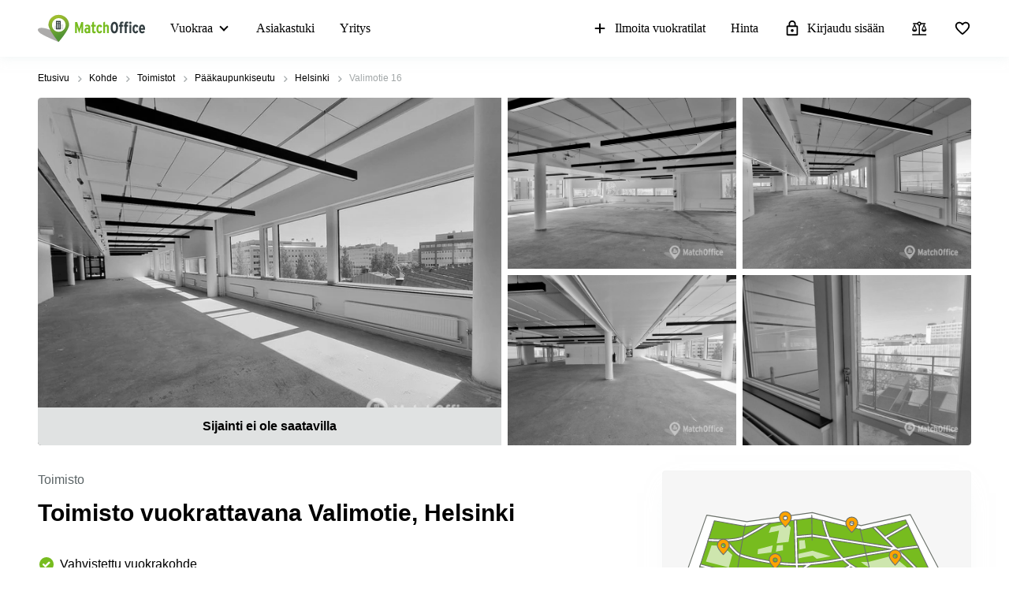

--- FILE ---
content_type: text/css
request_url: https://www.matchoffice.fi/packs/css/7741-72619512.css
body_size: 248
content:
.closed-locations-banner{border-radius:4px;border:1px solid #f4f5f5;background:#f6f6f6;box-shadow:0px 12px 32px -16px rgba(222,231,231,.55);padding:50px 16px;margin:0 16px}@media(min-width: 768px){.closed-locations-banner{margin:0;position:absolute;width:calc(100% - 8px);top:0;left:0;z-index:111}}.closed-locations-banner svg{margin-bottom:16px;width:100%;min-width:100%;height:auto}.closed-locations-banner__button{display:flex;align-items:center;justify-content:center;font-size:16px;line-height:24px;font-weight:900;padding:12px 16px;cursor:pointer;width:100%;border-radius:4px}.closed-locations-banner__button.similar-locations{background:#ffa300;color:#fff;margin-bottom:16px}.closed-locations-banner__button.similar-locations:hover{background:#d17c0a}.closed-locations-banner__button.nearby-locations{background:#fffcea;color:#ffa300;border:1px solid #ffa300}.closed-locations-banner__button.nearby-locations:hover{border-color:#d17c0a;color:#d17c0a;background:#fff5c5}

/*# sourceMappingURL=7741-72619512.css.map*/

--- FILE ---
content_type: text/css
request_url: https://assets.lokalebasen.dk/packs/css/application_detailed_view-f381755f.css
body_size: 8710
content:
.breadcrumbs{background-color:#fff;padding:0}@media(max-width: 576px){.breadcrumbs{height:0;overflow:hidden}}.breadcrumbs .container{padding:16px;line-height:20px}.breadcrumbs.details-page{background-color:#fff}.breadcrumbs__link-wrapper{font-size:12px;color:#a6abac;line-height:12px;border:0;display:inline-flex;align-items:center}.breadcrumbs__link-wrapper svg{fill:#a6abac;margin:0 5px}.breadcrumbs__link{color:#000;-webkit-text-decoration:none;text-decoration:none;font-weight:300}.breadcrumbs__link:hover{-webkit-text-decoration:underline;text-decoration:underline}.breadcrumbs__link--disabled{color:#a2a7a8}.breadcrumbs__link--disabled:hover{-webkit-text-decoration:none;text-decoration:none}@media(max-width: 576px){.breadcrumbs-list-view{height:auto;height:initial}}
.buttons__icon-wrapper{padding:7.5px}.buttons__icon-wrapper>svg{fill:#fff}.buttons__wrapper{width:60px;height:60px;display:flex;align-items:center;justify-content:center;border-radius:50%;border:1px solid #77bc1f;background:#fff;position:fixed;right:24px;z-index:12;bottom:96px;cursor:pointer}.buttons__wrapper.hidden{display:none}.buttons__wrapper svg{fill:#77bc1f}.buttons__wrapper:hover{border-color:#539533}.buttons__wrapper:hover svg{fill:#539533}.buttons__cta-wrapper{padding:15px 15px 15px;max-width:100%}.buttons__cta-wrapper>button{white-space:normal;width:auto}@media only screen and (min-width: 540px){.buttons__cta-wrapper{display:none}}.buttons__button{cursor:pointer;padding:10px 24px 9px;display:block;text-align:center;font-size:14px;width:100%;white-space:nowrap;border:none}.buttons__button:hover{background-color:#db8c00}
.switcher-row{display:flex;align-items:center;justify-content:space-around;height:100%;width:100%}@media(max-width: 576px){.switcher-row{padding-left:0;padding-right:0}}.switcher-container{display:flex;align-items:center;justify-content:center;border:1px solid #e0e2e2;position:relative;font-size:14px}@media(min-width: 768px){.switcher-container{border-radius:4px}}.switcher-pill{display:flex;align-items:center;justify-content:center;flex-direction:column;width:auto;color:#000;cursor:pointer;padding:13px 10px;position:static}@media(min-width: 992px){.switcher-pill{padding:23px 10px;flex-direction:row}}.switcher-pill>span{font-size:12px;line-height:16px;display:block;text-align:center}@media(min-width: 992px){.switcher-pill>span{font-size:14px;line-height:16px}}.switcher-pill>svg{margin:0;fill:#000}@media(min-width: 768px){.switcher-pill>svg{height:24px;width:24px;min-width:24px}}@media(min-width: 992px){.switcher-pill>svg{margin-right:8px}}.switcher-pill:hover{color:#77bc1f}.switcher-pill:hover>svg{fill:#77bc1f}.switcher-pill.active{position:relative;color:#77bc1f;border-bottom:2px solid #77bc1f}.switcher-pill.active>svg{fill:#77bc1f}
.image-gallery{height:235px;position:relative;overflow:hidden}@media(min-width: 768px){.image-gallery{border-radius:4px;height:318px}}@media(min-width: 992px){.image-gallery{height:441px}}.image-gallery__img-wrapper{height:100%;width:100%;position:relative}.image-gallery__img-wrapper img{height:100%;width:100%;-o-object-fit:cover;object-fit:cover;-o-object-position:center;object-position:center}.image-gallery__img-wrapper img:not(.rented-out):not(.no-fullscreen){cursor:pointer}.image-gallery__img-wrapper img:not(.rented-out):not(.no-fullscreen):hover{filter:brightness(80%)}.image-gallery__img-wrapper img.rented-out{filter:grayscale(1)}.image-gallery__right-images-row{height:100%}.image-gallery__right-images-col{height:calc(50% - 4px)}.image-gallery__right-images-col:first-child{margin-bottom:8px}.image-gallery__main-img-column.anonymous .embla__controls,.image-gallery__main-img-column.rented-out .embla__controls{bottom:47px}.image-gallery__main-img-column.rented-out .image-gallery__img-wrapper img{filter:grayscale(1)}.image-gallery__main-img-column.crawled .embla__controls{bottom:99px}.image-gallery__more-photos-wrapper{position:absolute;top:0;left:4px;width:calc(100% - 8px);height:100%;font-size:16px;color:#fff;line-height:24px;font-weight:900;display:flex;align-items:center;justify-content:center;background-color:rgba(0,0,0,.6);text-transform:lowercase;pointer-events:none}.image-gallery__mobile-fallback{position:absolute;height:100%;width:100%}.image-gallery>.row{height:100%}.image-gallery .row{margin-left:-4px;margin-right:-4px}.image-gallery .col-md-6,.image-gallery .col-md-12{padding-right:4px;padding-left:4px}.image-gallery .col-md-6:not(.image-gallery__right-images-col),.image-gallery .col-md-12:not(.image-gallery__right-images-col){height:100%}.image-gallery .anonymous-badge,.image-gallery .crawled-badge__top-line,.image-gallery .rented-out-badge{min-height:31px;line-height:31px}@media(min-width: 992px){.image-gallery .anonymous-badge,.image-gallery .crawled-badge__top-line,.image-gallery .rented-out-badge{min-height:48px;line-height:48px;font-size:16px}}.image-gallery .crawled-badge__bottom-line{padding:8px 24px;font-size:12px}.image-gallery .info-badges__new-special-wrapper{top:16px;left:16px}.image-gallery .info-badges__new-special-wrapper .new-badge,.image-gallery .info-badges__new-special-wrapper .special-offer-badge{font-size:16px;line-height:24px;height:32px;padding:0 12px}@media(min-width: 992px){.image-gallery .info-badges__new-special-wrapper .new-badge,.image-gallery .info-badges__new-special-wrapper .special-offer-badge{height:40px}}
.dv-gallery{margin-bottom:24px}@media(max-width: 767px){.dv-gallery{padding-left:0 !important;padding-right:0 !important}}@media(min-width: 768px){.dv-gallery{margin-bottom:32px}}.asset-container{padding-left:0 !important;padding-right:0 !important}.asset-container{height:235px;position:relative;max-width:100%;overflow:hidden}@media(min-width: 768px){.asset-container{height:318px;border-radius:4px;margin-bottom:8px}.asset-container .map-container,.asset-container .map-element{height:100%}}@media(min-width: 992px){.asset-container{height:441px}}@media(min-width: 992px){.asset-container.virtual-tour-box{min-height:441px;height:441px}}.asset-container .virtual-tour__frame-wrapper{height:235px}@media(min-width: 768px){.asset-container .virtual-tour__frame-wrapper{height:318px}}@media(min-width: 992px){.asset-container .virtual-tour__frame-wrapper{height:441px}}.asset-container iframe{background:#f6f6f6}
.notification{position:fixed;width:calc(100% - 32px);border-radius:4px;background-color:#539533;box-shadow:0 1px 4px 0 rgba(49,60,63,.25);z-index:2000;color:#fff;top:80px;opacity:0;transition:opacity 400ms ease-in;height:0;overflow:hidden;right:16px}@media(min-width: 576px){.notification{right:calc((100vw - 540px)/2)}}@media(min-width: 768px){.notification{right:calc((100vw - 720px)/2)}}@media(min-width: 992px){.notification{right:calc((100vw - 960px)/2)}}@media(min-width: 1200px){.notification{right:calc((100vw - 1184px)/2)}}.notification.fadein{opacity:1;height:auto;padding:24px 40px 24px 24px}.notification.fadeout{opacity:0;transition:opacity 400ms ease-in}.notification.dark{background-color:#000}.notification.dark span{color:#ff5a5a}.notification.bottom-center{left:calc(50vw - (100% - 32px)/2);bottom:100px;top:auto;top:initial}@media(min-width: 344px){.notification.bottom-center{left:calc(50vw - 156px)}}.notification__close-wrapper{position:absolute;top:16px;right:16px;cursor:pointer;cursor:pointer}.notification div{font-size:16px;line-height:19px;font-family:MuseoSans,sans-serif}.notification p{line-height:19px;margin-bottom:0}.notification p b{font-family:MuseoSans,sans-serif;font-weight:900}.notification svg{pointer-events:none;fill:#fff;font-size:20px}@media(min-width: 344px){.notification{width:312px}}
.favourite-icon__with-label{display:flex;align-items:center;flex-wrap:nowrap;cursor:pointer}.favourite-icon__icon-wrapper svg{color:#000}.favourite-icon__icon-wrapper svg.active{fill:#f22708}.favourite-icon__label{font-size:#000;color:14px;line-height:16px;margin-left:8px;display:none}@media(min-width: 768px){.favourite-icon__label{display:block}}.favourite-icon__wrapper.bounce .favourite-icon__icon:before,.favourite-icon__wrapper.bounce svg{animation:bounce 1s .1s;transform:scale(0.85)}.favourite-icon__wrapper--with-label svg{color:#000;margin-right:8px}.favourite-icon__wrapper--with-label svg.active{fill:#f22708}.favourite-icon__click-area{position:absolute;top:0;right:0;cursor:pointer;padding:16px 16px 16px 4px}.favourite-icon__icon{width:22px;height:22px;display:flex;align-items:center;justify-content:center;position:relative;border-radius:4px;background:hsla(0,0%,100%,.8)}.favourite-icon__icon svg{fill:#bababa;pointer-events:none}.favourite-icon__icon.favourite svg{fill:#ea4335}.favourite-icon__tooltip{font-size:12px;line-height:20px;font-weight:100;padding:0 11px;border-radius:5px;background:#000;text-align:center}@keyframes bounce{0%{transform:scale(1.1);opacity:1}50%{transform:scale(1.3);opacity:.7}60%{transform:scale(0.6);opacity:1}80%{transform:scale(0.95)}90%{transform:scale(0.85)}100%{transform:scale(1)}}
.dv-header{position:relative}@media(min-width: 768px){.dv-header{padding-right:16px}}@media(min-width: 992px){.dv-header{padding-right:32px}}.dv-header__info-tooltip{margin-left:4px;cursor:pointer}.dv-header__info-tooltip svg{margin-right:0 !important}.dv-header__info-tooltip svg{fill:#7f7f7f;position:relative;bottom:1px}.dv-header__info-tooltip:hover svg{fill:#77bc1f}.dv-header .info-tooltip{padding:4px 8px;font-size:12px;line-height:15px;font-weight:300;max-width:130px;text-align:left;white-space:normal}.dv-header__scraped-info-block{border:1px solid rgba(219,140,0,.42);border-radius:4px;background-color:rgba(255,163,0,.11);padding:16px;margin-bottom:32px;margin-top:10px}@media(min-width: 576px)and (max-width: 768px){.dv-header__scraped-info-wrapper{padding-right:16px !important}}.dv-header__scraped-headline{display:flex;align-items:center;font-weight:900;margin-bottom:8px}.dv-header__scraped-headline svg{margin-right:8px}.dv-header__scraped-content{margin-bottom:0}@media(min-width: 992px){.dv-header__scraped-content{padding-left:30px}}.dv-header__scraped-content .read-more{border-bottom:none}.dv-header__scraped-content .read-more:hover{-webkit-text-decoration:underline;text-decoration:underline}.dv-header__top-wrapper{display:flex;align-items:center;justify-content:space-between;margin-bottom:8px}.dv-header__action-icons-wrapper{display:flex;align-items:center}.dv-header__action-icons-wrapper .compare-icon{margin-right:16px}.dv-header__action-icons-wrapper .favourite-icon__label{margin-left:0}.dv-header__location-details-wrapper{margin-bottom:24px}@media(min-width: 768px){.dv-header__location-details-wrapper{margin-bottom:0}}.dv-header__location-kinds{display:flex;flex-wrap:wrap}.dv-header__location-kinds span{font-size:16px;color:#5a6365;line-height:24px;white-space:nowrap}.dv-header__location-kinds span:after{content:"·";color:#5a6365;margin:0 8px}.dv-header__location-kinds span:last-child:after{display:none}.dv-header__show-all-kinds-link:hover{font-size:16px;color:#77bc1f;line-height:24px;-webkit-text-decoration:underline;text-decoration:underline;cursor:pointer}.dv-header__location-title{font-size:24px;line-height:30px;margin-bottom:16px}.dv-header__location-title.extra-indentation{margin-bottom:32px}@media(min-width: 992px){.dv-header__location-title{font-size:30px;line-height:44px;margin-bottom:32px}}.dv-header__economy-section-link{font-size:16px;color:#77bc1f;line-height:24px;-webkit-text-decoration:underline;text-decoration:underline;cursor:pointer;margin-top:4px}.dv-header__economy-section-link:hover{color:#539533}.dv-header__location-details-row{display:flex;align-items:flex-start;flex-direction:row;flex-wrap:wrap}.dv-header__location-details-row .dv-header__location-details-cell{min-width:50%;padding-right:16px}@media(min-width: 992px){.dv-header__location-details-row .dv-header__location-details-cell{min-width:33.3%}}.dv-header__location-details-separator{height:1px;background-color:#e0e2e2;margin-bottom:16px}.dv-header__location-details-cell{font-size:16px;line-height:24px;margin-bottom:16px}@media(min-width: 768px){.dv-header__location-details-cell{margin-top:4px}}.dv-header__cell-label{font-weight:300;font-size:14px}@media(min-width: 992px){.dv-header__cell-label{font-size:16px}}.dv-header__cell-value{display:flex;align-items:center;white-space:nowrap}.dv-header__cell-value svg{margin-right:8px}.dv-header__cell-value span{font-size:16px;line-height:24px;font-weight:900}.dv-header__cafe-disposal-block{display:flex;align-items:flex-start;flex-direction:column;flex-wrap:wrap;margin-bottom:24px}@media(min-width: 768px){.dv-header__cafe-disposal-block{padding-right:16px !important}.dv-header__cafe-disposal-block{flex-direction:row;align-items:center;margin-bottom:8px}}@media(min-width: 992px){.dv-header__cafe-disposal-block{margin-top:0;margin-bottom:0}}.dv-header__cafe-disposal-block>div{margin-bottom:8px}.dv-header__cafe-disposal-block>div:last-child{margin-bottom:0}@media(min-width: 768px){.dv-header__cafe-disposal-block>div{margin-right:33px}.dv-header__cafe-disposal-block>div:last-child{margin-bottom:8px}}.dv-header__cafe-disposal-block .separator{margin-right:0 !important}.dv-header__cafe-disposal-block .separator{height:1px;background-color:#e0e2e2;margin-bottom:12px;width:100%;margin-top:-12px}@media(min-width: 768px){.dv-header__cafe-disposal-block .separator{margin-top:0;margin-bottom:16px}}@media(max-width: 991px){.dv-header__bottom-border{display:none}}@media(min-width: 992px){.dv-header__bottom-border.indentation-mobile{margin-top:8px}}.dv-header__suitable-for{display:flex;align-items:center}.dv-header__suitable-for-icon{margin-right:8px;margin-bottom:0;fill:#0fada2}.dv-header__suitable-for-label{font-size:14px;line-height:24px}@media(min-width: 992px){.dv-header__suitable-for-label{font-size:16px}}.dv-header__verified-lease{margin-bottom:16px;display:flex;align-items:center}.dv-header__verified-lease svg{margin-right:6px}.dv-header__verified-lease span{font-size:16px;line-height:22px;display:block}.dv-header .notification{top:auto;bottom:100px;left:50%;width:320px;z-index:700;transform:translate(-50%, 0)}@media(max-width: 767px){.dv-header .notification.with-policy-block{bottom:175px}}.dv-header .space-calculator svg{display:none}.dv-header .space-calculator__toggle-label{font-size:16px;line-height:24px;color:#77bc1f;-webkit-text-decoration:underline;text-decoration:underline}.dv-header .space-calculator__toggle-label:hover{color:#539533}@keyframes bounce{0%{transform:scale(1.1);opacity:1}50%{transform:scale(1.6);opacity:.7}60%{transform:scale(0.6);opacity:1}80%{transform:scale(0.95)}100%{transform:scale(0.85)}}
.smart-text-tooltip{margin-top:-20px;margin-bottom:20px;height:20px;color:#77bc1f}.smart-text-tooltip svg{fill:#77bc1f}.smart-text-tooltip .__react_component_tooltip{font-size:16px;line-height:24px;margin-right:16px;padding:0 8px;color:#000;width:calc(100% - 62px);text-align:center}.smart-text-tooltip .__react_component_tooltip.show{opacity:1}@media(min-width: 768px){.smart-text-tooltip .__react_component_tooltip{width:auto}}
.collapse:not(.show){display:none}.collapsing{position:relative;height:0;overflow:hidden;transition:height .35s ease}
.search-agent-section{color:#000}.search-agent-section__wrapper{display:flex;align-items:flex-start;justify-content:space-between;flex-direction:column;position:relative;padding:16px 16px 16px;border-radius:4px;background-color:#f6f6f6}@media(min-width: 768px){.search-agent-section__wrapper{flex-direction:row;align-items:center}}@media(min-width: 768px){.search-agent-section__wrapper{padding:16px}}@media(min-width: 992px){.search-agent-section__wrapper{padding:32px}}.search-agent-section__image-text-wrapper{display:flex;align-items:center}.search-agent-section__headline{max-width:100%;margin-bottom:16px;text-align:left;text-align:initial;font-size:21px;color:#000;line-height:32px;font-weight:900}@media(min-width: 992px){.search-agent-section__headline{font-size:24px;line-height:32px;max-width:95%}}.search-agent-section__image-wrapper{display:none}@media(min-width: 1200px){.search-agent-section__image-wrapper{display:block}}.search-agent-section__text-wrapper{margin-left:0}@media(min-width: 1200px){.search-agent-section__text-wrapper{margin-left:24px}}@media(max-width: 768px){.search-agent-section__text-wrapper{margin-bottom:16px}}.search-agent-section__text{font-size:16px;line-height:24px;max-width:100%;align-self:flex-start}@media(min-width: 768px){.search-agent-section__text{max-width:95%}}.search-agent-section__text p{font-size:16px;line-height:24px;margin:0;position:relative}@media(min-width: 768px){.search-agent-section__text p{font-size:16px}}.search-agent-section__button{display:flex;align-items:center;justify-content:center;background-color:#77bc1f;border-radius:4px;padding:8px 10px;width:100%;max-width:100%;-webkit-text-decoration:none;text-decoration:none}@media(min-width: 992px){.search-agent-section__button{padding-top:12px;padding-bottom:12px}}.search-agent-section__button:hover{-webkit-text-decoration:none;text-decoration:none;background-color:#539533}.search-agent-section__button span{font-size:16px;color:#fff;line-height:24px;font-weight:bold}@media(max-width: 576px){.search-agent-section__button span{text-align:center}}.search-agent-section__buttons-block{width:100%;position:relative}@media(min-width: 768px){.search-agent-section__buttons-block{max-width:321px}}
.FAQSection{font-family:"MuseoSans",sans-serif;margin-bottom:30px;padding-top:64px}@media(min-width: 768px){.FAQSection{margin-bottom:64px}}.FAQSection.no-padding{padding-top:0}.FAQSection__title{margin-bottom:24px}@media(min-width: 992px){.FAQSection__title{margin-bottom:32px}}.FAQSection__question-wrapper{overflow:hidden;border-top:1px solid #e0e2e2}.FAQSection__question-wrapper:last-child{border-bottom:1px solid #e0e2e2}@media(min-width: 992px){.FAQSection__question-wrapper:not(.FAQSection__question-wrapper--open):hover{border-color:#f6f6f6}.FAQSection__question-wrapper:not(.FAQSection__question-wrapper--open):hover+div{border-top-color:#f6f6f6}}.FAQSection__question-wrapper:not(.FAQSection__question-wrapper--open) .FAQSection__question:hover{background-color:rgba(0,0,0,0)}@media(min-width: 992px){.FAQSection__question-wrapper:not(.FAQSection__question-wrapper--open) .FAQSection__question:hover{background-color:#f6f6f6}}.FAQSection__question-wrapper .FAQSection__question{font-size:16px;color:#000;line-height:24px;font-weight:900;padding:15px 30px 15px 0;position:relative;-webkit-user-select:none;-moz-user-select:none;-ms-user-select:none;user-select:none;cursor:pointer;margin:0}.FAQSection__question-wrapper .FAQSection__question:before{position:absolute;right:0;content:url("data:image/svg+xml,%3Csvg xmlns=%27http://www.w3.org/2000/svg%27 height=%2724px%27 viewBox=%270 0 24 24%27 width=%2724px%27 fill=%27%23000000%27%3E%3Cpath d=%27M24 24H0V0h24v24z%27 fill=%27none%27 opacity=%27.87%27/%3E%3Cpath d=%27M15.88 9.29L12 13.17 8.12 9.29c-.39-.39-1.02-.39-1.41 0-.39.39-.39 1.02 0 1.41l4.59 4.59c.39.39 1.02.39 1.41 0l4.59-4.59c.39-.39.39-1.02 0-1.41-.39-.38-1.03-.39-1.42 0z%27/%3E%3C/svg%3E")}@media(min-width: 768px){.FAQSection__question-wrapper .FAQSection__question:before{top:15px}}@media(min-width: 992px){.FAQSection__question-wrapper .FAQSection__question:before{top:23.5px;right:20px}}@media(min-width: 1200px){.FAQSection__question-wrapper .FAQSection__question:before{top:22px}}@media(min-width: 768px){.FAQSection__question-wrapper .FAQSection__question{padding:15px 30px 15px 0}}@media(min-width: 992px){.FAQSection__question-wrapper .FAQSection__question{padding:23.5px 50px 23.5px 24px}}@media(min-width: 1200px){.FAQSection__question-wrapper .FAQSection__question{padding:24px 50px 24px 24px}}.FAQSection__question-wrapper--close .FAQSection__answer{min-height:0;height:0;padding:0 0 0;visibility:hidden;animation:.25s ease 0s close}@media(min-width: 768px){.FAQSection__question-wrapper--close .FAQSection__answer{animation:.25s ease 0s close768}}@media(min-width: 992px){.FAQSection__question-wrapper--close .FAQSection__answer{padding:0 24px 0;animation:.25s ease 0s close992}}@media(min-width: 1200px){.FAQSection__question-wrapper--close .FAQSection__answer{padding:0 24px;animation:.25s ease 0s close1200}}.FAQSection__question-wrapper--close .FAQSection__question:before{transform:rotate(0deg);transition:transform ease .3s}.FAQSection__question-wrapper--open .FAQSection__question:before{transform:rotate(-180deg);transition:transform ease .3s}.FAQSection__question-wrapper--open .FAQSection__answer{height:auto;min-height:61px;padding:0 0 29px;visibility:visible;animation:.25s ease 0s open}@media(min-width: 768px){.FAQSection__question-wrapper--open .FAQSection__answer{animation:.25s ease 0s open768;padding:0 0 34px}}@media(min-width: 992px){.FAQSection__question-wrapper--open .FAQSection__answer{animation:.25s ease 0s open992;padding:8.5px 24px 45px}}@media(min-width: 1200px){.FAQSection__question-wrapper--open .FAQSection__answer{animation:.25s ease 0s open1200;padding:8px 24px 53px}}.FAQSection__answer{font-size:16px;line-height:24px;font-family:MuseoSans,sans-serif;min-height:0;height:0;padding:0 0 0;visibility:hidden}@media(min-width: 992px){.FAQSection__answer{padding:0 24px 0}}@media(min-width: 1200px){.FAQSection__answer{padding:0 24px}}@keyframes open{from{min-height:0;height:0;visibility:hidden;padding:0 0 0}to{height:auto;min-height:61px;visibility:visible;padding:0 0 29px}}@keyframes open768{from{min-height:0;height:0;visibility:hidden;padding:0 0 0}to{height:auto;min-height:61px;visibility:visible;padding:0 0 34px}}@keyframes open992{from{min-height:0;height:0;visibility:hidden;padding:0 24px 0}to{height:auto;min-height:61px;visibility:visible;padding:8.5px 24px 45px}}@keyframes open1200{from{min-height:0;height:0;visibility:hidden;padding:0 24px}to{height:auto;min-height:61px;visibility:visible;padding:8px 24px 53px}}@keyframes close{from{height:auto;min-height:61px;visibility:visible;padding:0 0 29px}to{min-height:0;height:0;visibility:hidden;padding:0 0 0}}@keyframes close768{from{height:auto;min-height:61px;visibility:visible;padding:0 0 34px}to{min-height:0;height:0;visibility:hidden;padding:0 0 0}}@keyframes close992{from{height:auto;min-height:61px;visibility:visible;padding:8.5px 24px 45px}to{min-height:0;height:0;visibility:hidden;padding:0 24px 0}}@keyframes close1200{from{height:auto;min-height:61px;visibility:visible;padding:8px 24px 53px}to{min-height:0;height:0;visibility:hidden;padding:0 24px}}
.fixed-nav{display:flex;align-items:flex-start;width:100vw;height:48px;position:fixed;background:#fff;z-index:998;box-shadow:0 0 14px 0 rgba(222,231,231,.55);left:0;transform:translateY(-100%);transition:transform ease .2s}.fixed-nav.active{transform:translateY(0)}@media(min-width: 768px){.fixed-nav{height:56px}}.fixed-nav__links-list{list-style:none;display:flex;margin:0;padding:0;overflow-x:auto;-ms-scroll-snap-type:x mandatory;scroll-snap-type:x mandatory;height:100%;scroll-behavior:smooth;-webkit-overflow-scrolling:touch;scrollbar-width:none}.fixed-nav__links-list::-webkit-scrollbar{display:none}.fixed-nav__link{display:flex;align-items:center;margin-right:16px;flex-shrink:0;height:100%}@media(min-width: 576px){.fixed-nav__link{margin-right:24px}}@media(min-width: 992px){.fixed-nav__link{margin-right:40px}}.fixed-nav__link span{font-size:14px;color:#5a6365;font-weight:bold;white-space:nowrap;cursor:pointer}.fixed-nav__link.active span{color:#77bc1f}.fixed-nav__arrow-left,.fixed-nav__arrow-right{position:absolute;top:0;height:48px;display:flex;align-items:center;background:#fff;opacity:.87;width:24px;cursor:pointer}.fixed-nav__arrow-left svg,.fixed-nav__arrow-right svg{width:34.4px;height:34.4px;fill:#5a6365;position:absolute}.fixed-nav__arrow-left{left:0}.fixed-nav__arrow-left svg{left:-5px}.fixed-nav__arrow-right{right:0}.fixed-nav__arrow-right svg{right:-5px}.fixed-nav__links-wrapper{height:40px;overflow:hidden;position:relative}.fixed-nav .order-form-scroll-btn{margin-left:16px}@media(max-width: 767px){.fixed-nav .order-form-scroll-btn{display:none}}.fixed-nav .container{display:flex;align-items:center;justify-content:space-between}@media(min-width: 768px){.fixed-nav.with-button .container{padding-top:8px}.fixed-nav.with-button .fixed-nav__arrow-left,.fixed-nav.with-button .fixed-nav__arrow-right{top:-6px}}@media(hover: hover){.fixed-nav__link:hover span{color:#77bc1f}}
.collapsible-section{transition:all ease .4s;overflow:hidden;max-height:0}.collapsible-section.uncollapsed{max-height:2000px}
.facts-and-facilities{padding-bottom:64px;font-family:MuseoSans,san-serif}.facts-and-facilities h3{font-size:16px;line-height:26px}@media(min-width: 992px){.facts-and-facilities h3{font-size:18px}}.facts-and-facilities__column{margin-bottom:40px}.facts-and-facilities__area-link{margin:0 !important}.facts-and-facilities__area-link{display:flex;align-items:center;-webkit-text-decoration:underline;text-decoration:underline}.facts-and-facilities__area-link:hover{-webkit-text-decoration:none;text-decoration:none}.facts-and-facilities__area-link:hover span{-webkit-text-decoration:underline;text-decoration:underline}.facts-and-facilities__build-route-link{margin:0 !important}.facts-and-facilities__build-route-link{display:flex;align-items:center;-webkit-text-decoration:underline;text-decoration:underline;color:#000}.facts-and-facilities__build-route-link:hover{-webkit-text-decoration:none;text-decoration:none}.facts-and-facilities__build-route-link:hover span{-webkit-text-decoration:underline;text-decoration:underline}.facts-and-facilities__address-line{display:flex;align-items:flex-start}.facts-and-facilities__address-line p{margin-bottom:4px}.facts-and-facilities__address-line p,.facts-and-facilities__address-line a{font-size:16px;line-height:24px}.facts-and-facilities__address-line svg{margin-right:8px}.facts-and-facilities__city-address{font-weight:bold}.facts-and-facilities__energy-rating-wrapper{font-size:16px;line-height:24px;display:flex;align-items:center;padding-top:16px}.facts-and-facilities__energy-rating-wrapper svg,.facts-and-facilities__energy-rating-wrapper img{margin-right:8px}.facts-and-facilities__build-route-wrapper{font-size:16px;line-height:24px;display:flex;align-items:center;padding-top:16px}.facts-and-facilities__build-route-wrapper i,.facts-and-facilities__build-route-wrapper img{margin-right:8px}.facts-and-facilities__energy-rating-icon{display:inline-block}.facts-and-facilities__build-route-icon{width:20px;height:20px;display:flex;margin-right:8px}.facts-and-facilities__build-route-icon svg{fill:#4285f4}.facts-and-facilities__transport-icon{width:20px;height:20px;display:inline-block;margin-right:10px}.facts-and-facilities__blank-title{font-size:16px;line-height:24px;margin-top:16px}@media(min-width: 992px){.facts-and-facilities__blank-title{margin-top:0}}.facts-and-facilities__blank-title.with-indentation{padding-top:24px;margin-top:0}.facts-and-facilities__transport-list h3{margin-bottom:8px}.facts-and-facilities__list-item,.facts-and-facilities__suitable-for-item{font-size:14px;line-height:24px;display:flex;margin-top:16px}@media(min-width: 768px){.facts-and-facilities__list-item,.facts-and-facilities__suitable-for-item{font-size:16px}}.facts-and-facilities__list-item img,.facts-and-facilities__suitable-for-item img{margin-right:8px}.facts-and-facilities__list-item{align-items:flex-start}.facts-and-facilities__suitable-for-item{align-items:center}.facts-and-facilities__transport-distance{font-weight:bold;white-space:nowrap;font-family:MuseoSans,san-serif}@media(min-width: 1200px){.facts-and-facilities__transport-distance{margin-right:25%}}.facts-and-facilities__icon-wrapper{min-width:18px}.facts-and-facilities__distance-item-type{display:flex;margin-right:10px}.facts-and-facilities__facilities-wrapper{overflow:hidden;transition:all .3s ease;width:100%}.facts-and-facilities__facilities-wrapper.distances{margin-bottom:40px}.facts-and-facilities__facilities-wrapper.distances .facts-and-facilities__list-item{justify-content:space-between}.facts-and-facilities__facilities-type-headline{font-size:16px;color:#000;line-height:24px;font-weight:bold;font-family:MuseoSans,san-serif;margin:24px 0 -8px 0}.facts-and-facilities__suitable-for-icon{margin-right:8px;fill:#0fada2}.facts-and-facilities__list-item-icon{min-width:20px;height:100%;margin-right:10px;background-repeat:no-repeat;background-position-x:center;background-position-y:2px;background-size:contain}.facts-and-facilities__facilities-toggle-link-wrapper{display:flex;align-items:center;font-size:16px;color:#77bc1f;line-height:24px;margin-top:16px;cursor:pointer;width:-moz-fit-content;width:fit-content}.facts-and-facilities__facilities-toggle-link-wrapper span{-webkit-text-decoration:underline;text-decoration:underline}.facts-and-facilities__facilities-toggle-link-wrapper svg{fill:#77bc1f;margin-left:5px}.facts-and-facilities__facilities-toggle-link-wrapper:hover svg{fill:#539533}.facts-and-facilities__facilities-toggle-link-wrapper:hover span{color:#539533}.facts-and-facilities__headline{margin-bottom:0}@media(min-width: 992px){.facts-and-facilities__headline{margin-bottom:8px}}.facts-and-facilities__headline--facilities{margin-bottom:-16px}@media(min-width: 992px){.facts-and-facilities__headline--facilities{margin-bottom:0}}.facts-and-facilities__suitable-for-label{text-transform:capitalize}.facts-and-facilities__parking-block{margin-bottom:40px}.facts-and-facilities__parking-block .parking-link{margin-top:0}.facts-and-facilities__parking-wrapper{margin-bottom:24px}.facts-and-facilities__parking-wrapper:last-child{margin-bottom:16px}.facts-and-facilities__parking-text-wrapper{display:flex;justify-content:space-between}.facts-and-facilities__parking-links{font-size:16px;color:#000;line-height:24px}.facts-and-facilities__parking-distance{font-weight:bold;white-space:nowrap}.facts-and-facilities__parking-icon{height:24px;width:24px;margin-bottom:8px}.facts-and-facilities__energy-certificate-wrapper{display:flex;align-items:center;margin-bottom:16px;line-height:24px}@media(min-width: 768px){.facts-and-facilities__energy-certificate-wrapper{font-size:16px}}.facts-and-facilities__energy-certificate-wrapper:first-child{margin-top:16px}.facts-and-facilities__energy-certificate-wrapper:last-child{margin-bottom:40px}.facts-and-facilities__energy-certificate-wrapper img{margin-right:8px}
.description-tabs{margin-left:100px}.localized-desc__active-locale{display:flex;align-items:center;cursor:pointer;color:#000}.localized-desc__active-locale span{display:inline-block !important}.localized-desc__active-locale span{margin-right:5px;margin-left:5px}@media(min-width: 1200px){.localized-desc__active-locale span{font-size:16px}}.localized-desc__active-locale svg{pointer-events:none}.localized-desc__active-locale:hover svg{fill:#539533}.localized-desc__active-locale-text{font-size:16px;line-height:24px;font-family:MuseoSans,san-serif}.localized-desc__description-text p{margin:0}.localized-desc__badges{min-height:21px;display:flex;margin-bottom:10px;flex-direction:column}@media(max-width: 768px){.localized-desc__badges{flex-direction:row}}.localized-desc__badges.no-margin{margin-bottom:20px}.localized-desc__badges--global{margin-bottom:0;flex-direction:column}@media(min-width: 992px){.localized-desc__badges--global{flex-direction:row}}@media(max-width: 768px){.localized-desc__badges--global.extra-indentation .description-badge--detail-view.disposal{margin-bottom:5px}}.localized-desc__switcher{top:70px}@media(max-width: 576px){.localized-desc__switcher{position:static}}.localized-desc__top-menu-left{display:flex;background:#f6f6f6;border-radius:4px;align-items:center;padding:7px 16px;position:relative}.localized-desc__top-menu{display:flex;align-items:flex-start;width:100%;margin-bottom:24px;flex-direction:column}@media(min-width: 1200px){.localized-desc__top-menu{margin-bottom:32px}}.localized-desc__title{font-size:18px;color:#000;line-height:26px;font-weight:bold}.localized-desc__title .contact-title{margin-top:15px}.localized-desc__translated-by-google-icon img{width:16px;height:16px}.localized-desc__locales_wrapper{width:328px;margin-top:10px;background:#fff;overflow:hidden;position:absolute;z-index:997;left:0;box-shadow:0 6px 15px 0 rgba(0,4,10,.15);border-radius:4px;-moz-column-count:2;column-count:2}.localized-desc .select-option-group{position:relative;padding-left:25px}.localized-desc .select-option-group .select-option{font-size:16px;color:#000;line-height:24px;font-family:MuseoSans,san-serif;cursor:pointer;margin-bottom:0}.localized-desc .select-option-group .option-checkmark{position:absolute;top:2px;left:0;width:20px;height:20px;background-color:#fff;border-radius:50%;border:2px solid #a2a7a8}.localized-desc .select-option-group .option-checkmark:after{position:absolute;top:2px;left:2px;content:"";width:12px;height:12px;background:#67a700;border-radius:50%;display:none}.localized-desc .select-option-group input{opacity:0;cursor:pointer;display:none}.localized-desc .select-option-group input:checked~.select-option .option-checkmark{border:2px solid #67a700}.localized-desc .select-option-group input:checked~.select-option .option-checkmark:after{display:block}.localized-desc__locales-link-wrap{padding:8px 16px;cursor:pointer}.localized-desc__locales-link-wrap:hover{background:#f6f6f6}.localized-desc__locales-link{margin:0 0 5px 0 !important}.localized-desc__locales-link{display:block;cursor:pointer}.localized-desc__locales-link span{display:inline-block !important}.localized-desc__locales-link span{margin-right:5px;margin-left:5px}.localized-desc__original_desc_wrapper{margin-top:16px;position:relative}.localized-desc__original_desc_wrapper .opacity-block{position:absolute;height:60px;width:100%;top:-60px;background:linear-gradient(180deg, rgba(255, 255, 255, 0.3), rgb(255, 255, 255))}.localized-desc__original_desc_read_more{font-size:16px;line-height:24px;font-family:MuseoSans,san-serif;color:#77bc1f;cursor:pointer;-webkit-text-decoration:underline;text-decoration:underline;margin-bottom:8px}.localized-desc__original_desc_read_more:hover{color:#539533 !important}.localized-desc__original_desc_read_more:hover svg{fill:#539533}.localized-desc__original_desc_read_more svg{fill:#77bc1f}.localized-desc__google-translated-text{font-size:12px;margin-right:15px;line-height:20px;margin-left:30px}@media(min-width: 768px){.localized-desc__google-translated-text{margin-left:50px}}@media(min-width: 992px){.localized-desc__google-translated-text{font-size:14px}}.localized-desc__content ul li{font-size:16px;line-height:24px;font-family:MuseoSans,san-serif}.localized-desc__description-text{font-size:16px;line-height:24px;font-family:MuseoSans,san-serif;word-wrap:break-word}.localized-desc__title-h2{margin-bottom:16px}@media(max-width: 1199px){.localized-desc__title-h2{font-size:16px}}
.description-offset{display:none}@media(min-width: 1200px){.description-offset{display:flex}}.dv-info-section-wrapper--description{padding-top:32px;margin-bottom:64px}@media(min-width: 768px){.dv-info-section-wrapper--description{padding-top:48px !important}.dv-info-section-wrapper--description{padding-right:16px}}@media(min-width: 992px){.dv-info-section-wrapper--description{padding-right:32px}}
.info-sections__block-wrapper.with-favourite{margin-bottom:64px}.info-sections-row{position:relative}.full-width-background-wrapper{position:relative;width:100%}.full-width-background{position:absolute;top:0;right:0;bottom:0;left:calc((100% - 100vw)/2);width:100vw;height:100%;background-color:#f6f6f6}.dv-info-section-wrapper{display:block;padding-top:64px}.dv-info-section-wrapper .dv-info-section__title{margin:0 0 24px 0}@media(min-width: 992px){.dv-info-section-wrapper .dv-info-section__title{margin:0 0 32px 0}}.dv-info-section-wrapper .dv-info-section__content{display:block;min-height:100px;flex-direction:column;box-sizing:border-box;flex-wrap:wrap}@media(min-width: 768px){.dv-info-section-wrapper .dv-info-section__content{flex-direction:row}}.dv-info-section-wrapper .dv-info-section__blank-title{font-size:14px}@media(min-width: 768px){.dv-info-section-wrapper .dv-info-section__blank-title{font-size:16px}}.dv-info-section-wrapper .dv-info-section__section{width:50%}.dv-info-section-wrapper .dv-info-section__section>h1:first-child{padding-top:0}.dv-info-section-wrapper .dv-info-section__section a{color:#729799}.dv-info-section-wrapper .dv-info-section__section strong{line-height:32px}@media(max-width: 992px){.dv-info-section-wrapper .dv-info-section__section{width:100%;margin-bottom:0;margin-top:10px}.dv-info-section-wrapper .dv-info-section__section:nth-child(2){margin-left:0}}.dv-info-section-wrapper .dv-info-section__header{font-weight:bold;margin-bottom:8px;display:flex;justify-content:space-between;align-items:center}.dv-info-section-wrapper .dv-info-section__header.inline{display:inline-block;line-height:normal;line-height:initial}.dv-info-section-wrapper .dv-info-section__header>svg{fill:#77bc1f}.dv-info-section-wrapper .dv-info-section__header>svg:first-child{margin-left:5px}.dv-info-section-wrapper .dv-info-section__header>svg:last-child{float:right}.dv-info-section-wrapper .dv-info-section__label{background-color:#f6f6f6;color:#000;overflow:hidden;text-overflow:ellipsis;padding:12px 8px;width:25%;position:relative;display:flex;align-items:center;height:72px}.dv-info-section-wrapper .dv-info-section__label span{white-space:nowrap;overflow:hidden;text-overflow:ellipsis;width:100%;margin-left:9px}.dv-info-section-wrapper .dv-info-section__label:nth-child(odd){background-color:#e8e8e8}@media(max-width: 576px){.dv-info-section-wrapper .dv-info-section__label{width:100%}}.dv-info-section-wrapper .dv-info-section__label--full-width{width:100%;display:flex;justify-content:space-between}.dv-info-section-wrapper .dv-info-section__label:first-child{border-top-left-radius:4px;border-top-right-radius:4px}.dv-info-section-wrapper .dv-info-section__label:last-child{border-bottom-left-radius:4px;border-bottom-right-radius:4px}.dv-info-section-wrapper .dv-info-section__ask-provider-link{cursor:pointer;-webkit-text-decoration:underline;text-decoration:underline;text-align:right}.dv-info-section-wrapper .dv-info-section__ask-provider-link:hover{color:#539533}.dv-info-section-wrapper .dv-info-section__read-more-smart-text{font-size:16px;line-height:24px;color:#77bc1f;cursor:pointer;-webkit-text-decoration:underline;text-decoration:underline;font-size:16px;margin-bottom:40px;margin-top:16px;font-family:MuseoSans,Helvetica,Arial,sans-serif}.dv-info-section-wrapper .dv-info-section__read-more-smart-text svg{fill:#77bc1f}.dv-info-section-wrapper .dv-info-section__read-more-smart-text a:hover svg{fill:#539533}.dv-info-section-wrapper .smart-text{font-size:16px;line-height:24px;margin-bottom:40px;font-size:16px;margin-top:-8px;font-family:MuseoSans,Helvetica,Arial,sans-serif}.dv-info-section-wrapper .smart-text-extended{font-size:16px;line-height:24px;font-family:MuseoSans,Helvetica,Arial,sans-serif;margin-top:-8px}.dv-info-section-wrapper .truncated-text:not(.active)~.dv-info-section__read-more-smart-text{margin-top:0}.dv-info-section-wrapper .truncated-text:not(.active)~.dv-info-section__read-more-smart-text a{display:none}.dv-info-section-wrapper--economy h3{line-height:26px;font-size:16px}@media(min-width: 768px){.dv-info-section-wrapper--economy h3{font-size:18px}}.dv-info-section-wrapper--economy .dv-info-section__header{justify-content:flex-start}@media(max-width: 768px){.dv-info-section-wrapper--economy .dv-info-section__header{margin-bottom:24px}}.dv-info-section-wrapper--economy .dv-info-section__header svg{margin-right:10px}.dv-info-section-wrapper--economy .dv-info-section__header .hide-show-mobile{font-weight:normal;font-family:MuseoSans,Helvetica,Arial,sans-serif}.dv-info-section-wrapper--economy .dv-info-section__label{font-size:16px;font-family:MuseoSans,Helvetica,Arial,sans-serif}.dv-info-section-wrapper--economy .dv-info-section__section{width:100%;margin-top:40px}.dv-info-section-wrapper--economy .dv-info-section__section:first-child{margin-top:0}@media(min-width: 768px){.dv-info-section-wrapper--economy .dv-info-section__section{margin-top:0}}.dv-info-section-wrapper--economy .dv-info-section__section-wrapper .card-header-wrapper{display:flex;justify-content:space-between;align-items:center}.dv-info-section-wrapper--economy .dv-info-section__section-wrapper .card{border:none}.dv-info-section-wrapper--economy .dv-info-section__section-wrapper .card .card-header{padding:0;border-bottom:0;background:none}.dv-info-section-wrapper--economy .dv-info-section__section-wrapper--disposal{margin-bottom:40px;max-width:100%}@media(min-width: 992px){.dv-info-section-wrapper--economy .dv-info-section__section-wrapper--disposal{margin-bottom:17px}}.dv-info-section-wrapper--economy .dv-info-section__section-wrapper--disposal .disposal-header{justify-content:space-between}.dv-info-section-wrapper--economy .dv-info-section__section-wrapper--disposal .disposal-header img{height:22px}.dv-info-section-wrapper--economy .dv-info-section__content{display:flex}@media(min-width: 768px){.dv-info-section-wrapper--economy .dv-info-section__content .disposal-true{margin-bottom:40px}}.dv-info-section-wrapper--economy .dv-info-section__info-wrapper{display:inline-flex;align-items:center}.dv-info-section-wrapper--economy .dv-info-section__info-wrapper a{margin:0 !important}.dv-info-section-wrapper--economy .dv-info-section__info-wrapper a{display:flex;cursor:pointer}.dv-info-section-wrapper--economy .dv-info-section__info-tooltip{font-size:12px;color:20px;font-weight:100;padding:5px 21px}.dv-info-section-wrapper--economy .dv-info-section__info-tooltip::after{border-top-color:#000 !important}.dv-info-section-wrapper--economy .dv-info-section__table-row{white-space:normal;align-items:center}.dv-info-section-wrapper--economy .dv-info-section__table-col{min-width:50%;white-space:normal}.dv-info-section-wrapper--economy .dv-info-section__table-col--left{padding-right:10px}.dv-info-section-wrapper--economy .dv-info-section__table-col--right{text-align:right}.dv-info-section-wrapper--location .smart-text-tooltip{margin-top:-12px}.dv-info-section-wrapper--location .bottom-location-map{height:296px;border-radius:4px}@media(min-width: 768px){.dv-info-section-wrapper--location .bottom-location-map{height:390px}}.dv-info-section-wrapper--location .bottom-location-map .location-title{margin-bottom:24px}@media(min-width: 992px){.dv-info-section-wrapper--location .bottom-location-map .location-title{margin-bottom:32px}}.dv-info-section-wrapper--location .wrapper-map-location{position:relative;width:100%}.dv-info-section-wrapper--location .here-map .H_imprint{display:none}.sectionScrollTarget{position:relative}.sectionScrollTarget.description{position:absolute;top:30px}@media(min-width: 768px){.sectionScrollTarget.description{top:0}}@media(max-width: 576px){.sectionScrollTarget{top:30px}}.dv-map-section.location-title{margin-bottom:0}.dv-map-section-location-address-wrapper{display:flex;align-items:flex-start;margin-top:16px;margin-bottom:16px}@media(min-width: 992px){.dv-map-section-location-address-wrapper{margin-bottom:24px}}.dv-map-section-location-address-wrapper svg{margin-right:10px}.dv-map-section-location-address{display:flex;flex-wrap:wrap;flex-direction:column}.dv-map-section-location-address h2{font-size:18px;line-height:26px;margin-bottom:0}@media(min-width: 768px){.dv-map-section-location-address{flex-direction:row}}.dv-map-section-location-address span{font-size:16px;color:#000;line-height:26px;font-weight:bold}@media(min-width: 992px){.dv-map-section-location-address span{font-size:18px}}.favouritePopUp{position:fixed;bottom:100px;left:50%;background:#539533;padding:16px;box-shadow:0 1px 4px 0 rgba(49,60,63,.25);border-radius:4px;color:#fff;width:320px;z-index:700;transform:translate(-50%, 0)}.favouritePopUp p{font-size:16px;line-height:19px;font-family:MuseoSans,Helvetica,Arial,sans-serif;margin-bottom:0;margin-right:30px}@media(max-width: 767px){.policy-block{bottom:175px}}.viewed-locations-wrapper{background:#f4f5f5;padding-top:64px;padding-bottom:64px}.viewed-locations-wrapper.top-indentation{margin-top:64px;background:#fff;padding-bottom:0}.viewed-locations{padding-bottom:0}.viewed-locations__headline{margin-left:auto;margin-right:auto;margin-bottom:8px;width:100%;text-align:left;line-height:32px}@media(min-width: 769px){.viewed-locations__headline.container{padding:0 !important}}@media(max-width: 768px){.viewed-locations__headline.container{padding:0 8px}}@media(max-width: 991px){.viewed-locations__headline{max-width:100%;font-size:21px}}@media(max-width: 576px){.viewed-locations__headline{padding-left:16px !important}}@media(min-width: 768px){.viewed-locations__headline{max-width:712px}}@media(min-width: 992px){.viewed-locations__headline{max-width:952px;margin-bottom:16px}}@media(min-width: 1200px){.viewed-locations__headline{max-width:1170px}}@media(max-width: 768px){.viewed-locations.container{padding-left:0 !important;padding-right:0 !important;width:100% !important}.viewed-locations.container{margin:0;overflow:visible;padding-bottom:60px}}.dv-info-section__title{font-size:24px;color:#000;line-height:32px;font-weight:bold;font-family:"MuseoSans"}
.trusted-logos{border-top:3px solid #f6f6f6;border-bottom:3px solid #f6f6f6}.trusted-logos__wrapper{overflow:hidden;display:flex;align-items:center;position:relative;flex-direction:column}@media(min-width: 768px){.trusted-logos__wrapper{flex-direction:row}}.trusted-logos__header{font-size:14px;color:#000;font-weight:bold;height:100%;display:flex;align-items:center;white-space:nowrap}@media(max-width: 574px){.trusted-logos__header{width:100%;text-align:left;margin-bottom:10px;position:relative;margin-top:20px}}.trusted-logos__list{list-style:none;padding:0;position:relative;width:100%;flex-wrap:wrap;display:flex;justify-content:space-between;margin:0}@media(min-width: 768px){.trusted-logos__list{justify-content:center}}.trusted-logos__logo-item{text-align:center;margin:0 0 20px 0}@media(min-width: 576px){.trusted-logos__logo-item{margin-right:30px;margin-top:20px}}@media(min-width: 992px){.trusted-logos__logo-item{margin:20px 40px 20px 0}}.trusted-logos__logo-link{display:inline-block;min-width:auto}.trusted-logos img[data-sizes=auto]{height:30px;min-width:auto;display:block}@media(min-width: 768px){.trusted-logos img[data-sizes=auto]{height:25px}}@media(min-width: 992px){.trusted-logos img[data-sizes=auto]{height:35px}}@media(min-width: 1200px){.trusted-logos img[data-sizes=auto]{height:40px}}.trusted-logos--column .trusted-logos__wrapper{flex-direction:column}.trusted-logos--column .trusted-logos__header{width:100%;text-align:left;margin-bottom:10px;position:relative;margin-top:20px}.trusted-logos--column .trusted-logos__list{justify-content:space-between}.trusted-logos--column .trusted-logos__logo-item{margin-top:0;margin-right:0}
.dv-wrapper .map-element{height:224px;border-top-left-radius:4px;border-top-right-radius:4px}.dv-wrapper .map-container{height:224px;position:relative;background-position:center;background-size:1200px;background-repeat:no-repeat}.dv-wrapper .dv-description-wrapper{background-color:#fff}.dv-wrapper .dv-frame-wrapper{height:100%}.dv-wrapper .dv-frame-wrapper>iframe{width:100%;height:100%;border:0;margin:0;padding:0}.dv-wrapper--rented-out{margin-bottom:10px}.dv-wrapper--rented-out .image-gallery-right-nav,.dv-wrapper--rented-out .image-gallery-left-nav,.dv-wrapper--rented-out .switcher-container,.dv-wrapper--rented-out .dv-ask-provider-link,.dv-wrapper--rented-out .bottom-cta__wrapper,.dv-wrapper--rented-out .image-gallery__fullscreen-btn,.dv-wrapper--rented-out .dv-header__action-icons-wrapper{display:none}.dv-wrapper--rented-out .image-gallery__img-wrapper img{filter:grayscale(1);cursor:default}.dv-wrapper .bottom-wrapper{max-width:100vw}.order-form-scroll-btn-mobile{display:flex;align-items:center;justify-content:center;position:fixed;bottom:16px;z-index:111;width:100vw;left:0}@media(min-width: 768px){.order-form-scroll-btn-mobile{display:none}}@media(max-width: 767px){.back-to-top-btn{width:36px !important;height:36px !important;right:16px !important}}.order-form-scroll-btn{font-size:16px;color:#fff;line-height:24px;font-weight:900;display:inline-flex;align-items:center;justify-content:center;padding:0 24px;border-radius:4px;background:#ffa300;cursor:pointer;height:36px;white-space:nowrap}.order-form-scroll-btn:hover{background:#d17c0a}.order-form-scroll-btn svg{fill:#fff;margin-right:8px}@media(min-width: 768px){.order-form-scroll-btn{height:40px;font-size:14px}.order-form-scroll-btn svg{height:20px !important;width:20px !important}}.get-info-form-modal-content__title-section{display:flex;align-items:center;justify-content:space-between;border-bottom:1px solid #eee;padding:16px 20px}.get-info-form-modal-content__title-section .modal-close{height:24px}.get-info-form-modal-content__title p{font-size:20px;margin-bottom:0}.get-info-form-modal-content__main-content{padding:16px}.get-info-form-modal-content__main-content .order-form__title{padding-bottom:8px}.remove-cta{display:none}.form-control{width:100%;height:calc(1.5em + .75rem + 2px);font-size:1rem;color:#000;line-height:1.5;font-weight:400;display:block;padding:.375rem .75rem;background-color:#fff;background-clip:padding-box;border:1px solid #ced4da;border-radius:.25rem;transition:border-color .15s ease-in-out, box-shadow .15s ease-in-out;outline:none;font-family:MuseoSans,Helvetica,Arial,sans-serif;font-size:14px}.form-group{margin-bottom:1rem}.form-group textarea{height:auto}.skeleton-box{width:100%;height:100%;background:linear-gradient(100deg, rgba(255, 255, 255, 0) 40%, rgba(255, 255, 255, 0.5) 50%, rgba(255, 255, 255, 0) 60%) #f4f5f5;background-size:200% 100%;background-position-x:180%;animation:.7s loading ease-in-out infinite;border-radius:4px;margin:4px 0}@keyframes loading{to{background-position-x:-20%}}.widget-visible iframe html.tawk-mobile{width:34px !important;height:34px !important}.search-agent-section{margin-top:64px}
html{overflow-x:hidden}@font-face{font-display:swap}*{-webkit-tap-highlight-color:rgba(0,0,0,0);box-sizing:border-box}body{-moz-osx-font-smoothing:grayscale;-webkit-font-smoothing:antialiased;font-smoothing:antialiased;font-family:MuseoSans,sans-serif;font-weight:400;line-height:1.5;color:#000;text-align:left;background-color:#fff}body.modal-open{overflow:hidden;height:100vh}body.hidden-scroll{-ms-overflow-style:none;scrollbar-width:none}body.hidden-scroll::-webkit-scrollbar{width:0 !important}body.hidden-scroll::-webkit-scrollbar{-webkit-appearance:none;display:none;height:0;-webkit-overflow-scrolling:auto}body.hidden-scroll::-webkit-scrollbar-thumb{width:0 !important}body.hidden-scroll::-webkit-scrollbar-thumb{display:none;height:0}@-moz-document url-prefix(){body{font-weight:normal !important}}h1,.title--1{font-size:24px;line-height:32px}@media(min-width: 992px){h1,.title--1{font-size:30px;line-height:44px}}h2,.title--2{font-size:21px;line-height:32px}@media(min-width: 992px){h2,.title--2{font-size:24px}}h3,.title--3{font-size:18px;line-height:26px}@media(max-width: 768px){h3,.title--3{font-size:16px;line-height:24px}}h4,.title--4,h5,.title--5,h6,.title--6{font-family:"MuseoSans",sans-serif;font-weight:bold}a{-webkit-text-decoration:none;text-decoration:none;color:#77bc1f}a:hover{color:#539533}ul{margin-top:0}img{vertical-align:middle}.form-group{position:relative}.form-group .form-control+.validation-wrapper:before{position:absolute;top:11px;right:10px;content:"*";color:#77bc1f;font-size:14px}.form-group .form-control:focus+.validation-wrapper:before,.form-group .form-control.is-valid+.validation-wrapper:before{color:#77bc1f}.form-group .form-control.error{border-color:#f22708}.form-group .form-control.error+.validation-wrapper:before{color:#f22708}.form-group .validation-message{color:#f22708;line-height:1;margin-top:5px;font-weight:300}.form-group .validation-message:first-letter{text-transform:capitalize}.map-container,.map-element{height:494px}.d-n{display:none !important}.d-b{display:block !important}h1,.title--1,h2,.title--2,h3,.title--3,h4,.title--4,h5,.title--5,h6,.title--6{font-weight:bold !important}h1,.title--1,h2,.title--2,h3,.title--3,h4,.title--4,h5,.title--5,h6,.title--6{font-family:"MuseoSans",sans-serif;margin-top:0}svg{overflow:hidden;vertical-align:middle}p{font-size:16px;line-height:24px;margin-top:0}[type=button],[type=reset],[type=submit],button{-webkit-appearance:button;cursor:pointer}button,select{text-transform:none}button,input{overflow:visible}button,input,optgroup,select,textarea{margin:0;font-family:inherit;font-size:inherit;line-height:inherit}input[type=checkbox],input[type=radio]{box-sizing:border-box;padding:0}label{display:inline-block}.scms-help-section-opening .clearfix{display:flex;flex-wrap:wrap;margin-right:-15px;margin-left:-15px}.scms-help-section-opening table{width:100%}.scms-help-section-opening .text-center .col-sm-4{text-align:center}@media(max-width: 768px){.scms-help-section-opening .text-center .col-sm-4 img{width:30% !important}}.clearfix:before,.clearfix:after{content:" ";display:table;clear:both}.safari-fullscreen{position:fixed;overflow:hidden}.invisible{width:0;height:0;opacity:0;margin:0;padding:0;position:absolute}.ReactModal__Overlay{transition:opacity 500ms ease-in-out;opacity:0}@media(max-width: 768px){.ReactModal__Overlay{padding:10px;overflow:auto}}@media(min-width: 992px){.ReactModal__Overlay{top:72px}}.ReactModal__Overlay--after-open{opacity:1}.ReactModal__Overlay--before-close{opacity:0}.ReactModal__Content{transition:top .5s ease-in-out, opacity .5s ease;transform:translateY(30px);opacity:0;margin:auto;width:100%;max-width:600px}.ReactModal__Content--after-open{opacity:1;transform:translateY(0)}.ReactModal__Content--before-close{opacity:0;transform:translateY(0px)}.ReactModal__Content:focus{outline:none !important}@media(max-width: 768px){.ReactModal__Content:not(.data-protection-modal),.ReactModal__Content:not(.search-options-modal){top:0;margin:0 auto;left:auto;right:auto;transform:none;position:relative}}.ReactModal__Body--open{overflow:hidden}.modal-dialog .modal-content,.ReactModal__Content .modal-content{border:none}.modal-active{overflow:hidden;height:100vh}.modal-header{display:flex;align-items:flex-start;justify-content:space-between;padding:1rem;border-bottom:1px solid #dee2e6;border-top-left-radius:calc(.3rem - 1px);border-top-right-radius:calc(.3rem - 1px)}.modal-body{position:relative;flex:1 1 auto;padding:1rem}.modal-footer{display:flex;flex-wrap:wrap;align-items:center;justify-content:flex-end;padding:.75rem;border-top:1px solid #dee2e6;border-bottom-right-radius:calc(.3rem - 1px);border-bottom-left-radius:calc(.3rem - 1px)}.modal-footer>*{margin:.25rem}.visible{visibility:visible !important}.hidden{z-index:99 !important}#common-icons-application,#common-icons-detailed_view,#common-icons-ep,#common-icons-favorites_page,#common-icons-forgot_password,#common-icons-list_office,#common-icons-list_view,#common-icons-locations_comparison,#common-icons-login,#common-icons-provider,#common-icons-search_agent_unavailable_info,#common-icons-search_agents,#common-icons-sign_up,#common-icons-simple_cms,#common-icons-recovery_password{display:block !important}#common-icons-application,#common-icons-detailed_view,#common-icons-ep,#common-icons-favorites_page,#common-icons-forgot_password,#common-icons-list_office,#common-icons-list_view,#common-icons-locations_comparison,#common-icons-login,#common-icons-provider,#common-icons-search_agent_unavailable_info,#common-icons-search_agents,#common-icons-sign_up,#common-icons-simple_cms,#common-icons-recovery_password{height:0;width:0;overflow:hidden}.b-button{color:#fff !important}.b-button{display:flex;align-items:center;justify-content:center;background-color:#ffa300;border-radius:6px;border:none;padding:10px 20px;font-weight:900;text-align:center;transition:background-color .1s ease;font-size:16px}.b-button svg{fill:#fff;margin-right:10px}@media(max-width: 767px){.b-button{width:100%}}.b-button:hover{-webkit-text-decoration:none;text-decoration:none;cursor:pointer;background-color:#d17c0a}.b-button:focus,.b-button:active{outline:none}.b-button--white{color:#ffa300 !important}.b-button--white{background-color:#fff;border:1px solid #ffa300;transition:all .1s ease}.b-button--white:hover{color:#fff !important}.b-button--white:hover{background-color:#ffa300}.b-button--disabled{background-color:#cbcecf}.b-button--disabled:hover{cursor:auto;cursor:initial;background-color:#cbcecf}.b-button--huge{padding:15px;max-width:290px;width:290px}@media(max-width: 767px){.b-button--huge{width:100%;max-width:none;max-width:initial}}.b-button--green{background-color:#77bc1f}.b-button--green:hover{background-color:#539533}.b-button--redirect{position:relative;padding-right:30px}.b-button--redirect::after{position:absolute;top:50%;right:15px;content:"";width:12px;height:12px;background:rgba(0,0,0,0);transition:background-color .1s ease;border:3px solid #fff;transform:rotate(45deg);margin-top:-6px;border-left:none;border-bottom:none}html{scroll-behavior:smooth}

/*# sourceMappingURL=application_detailed_view-f381755f.css.map*/